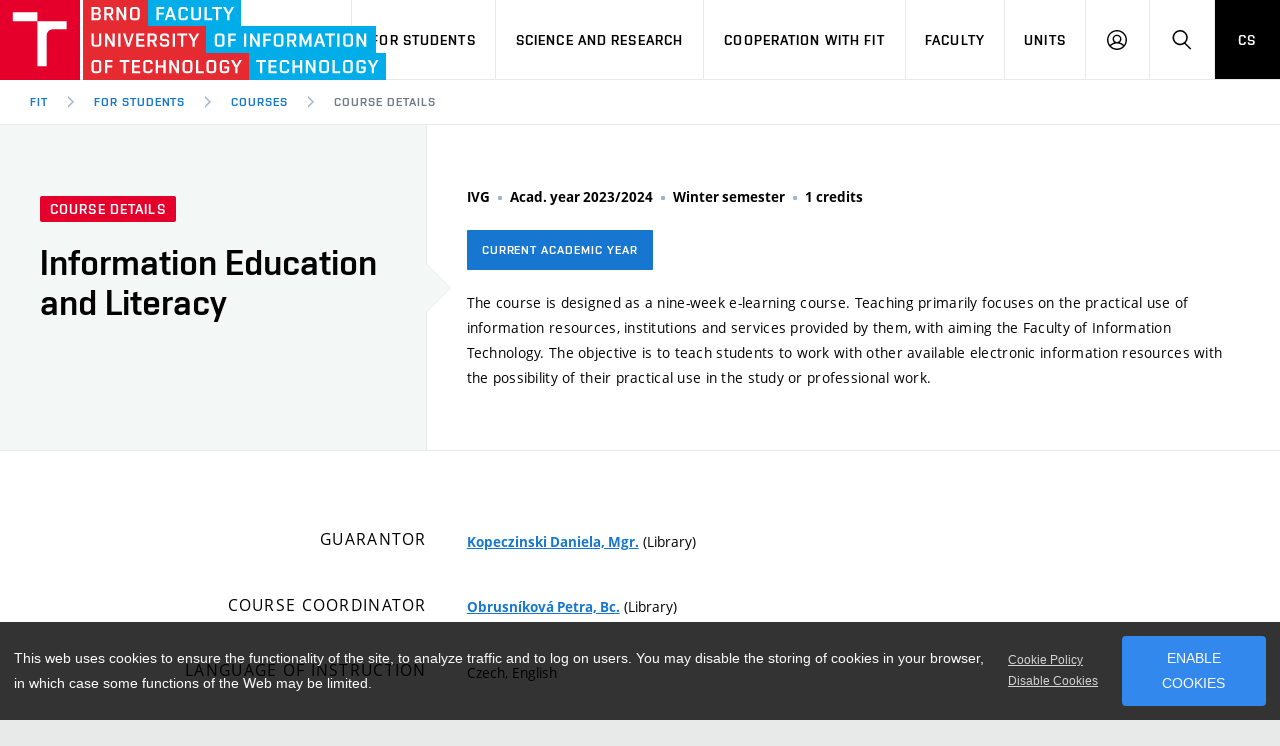

--- FILE ---
content_type: text/html; charset=UTF-8
request_url: https://www.fit.vut.cz/study/course/268285/
body_size: 9758
content:
<!DOCTYPE html>
<html lang="en" class="no-js">
    <head>
        <meta charset="utf-8">
        <script async src="https://www.googletagmanager.com/gtag/js?id=UA-140908417-1"></script>
        <script>
            var _consent = document.cookie.replace(/(?:(?:^|.*;\s*)cookieconsent_status\s*\=\s*([^;]*).*$)|^.*$/, "$1");
            window.dataLayer = window.dataLayer || [];
            function gtag() { dataLayer.push(arguments); }
            var _ga_expire = 365*24*3600;
            if (_consent == 'deny') window['ga-disable-UA-140908417-1'] = true;
            if (_consent != 'allow') _ga_expire = 0;
            gtag('js', new Date());
            gtag('config', 'UA-140908417-1', {
                'page_location': "https://www.fit.vut.cz/study/course/268285/.en",
                'page_path': "/study/course/268285/.en",
                'anonymize_ip': true,
                'custom_map': { 'dimension1': 'lang', 'dimension2': 'referrer', 'dimension3': 'DNT' },
                'site_speed_sample_rate': 100,
                'sample_rate': 100,
                'cookie_prefix': 'gafit',
                'cookie_domain': 'www.fit.vut.cz',
                'cookie_expires': _ga_expire,
                'content_group1': "en",
                'lang': "en",
                'referrer': "",
                'DNT': (navigator.doNotTrack == '1' || window.doNotTrack == '1'),
            });
        </script>
<!-- Facebook Pixel Code -->
<script>
  !function(f,b,e,v,n,t,s)
  { if(f.fbq)return;n=f.fbq=function(){ n.callMethod?
  n.callMethod.apply(n,arguments):n.queue.push(arguments) };
  if(!f._fbq)f._fbq=n;n.push=n;n.loaded=!0;n.version='2.0';
  n.queue=[];t=b.createElement(e);t.async=!0;
  t.src=v;s=b.getElementsByTagName(e)[0];
  if (_consent == 'allow') s.parentNode.insertBefore(t,s) }(window, document,'script',
  'https://connect.facebook.net/en_US/fbevents.js');
  fbq('init', '792092991515050');
  fbq('track', 'PageView');
</script>
<!-- End Facebook Pixel Code -->
        <meta http-equiv="X-UA-Compatible" content="IE=edge">
        <meta name="viewport" content="width=device-width, initial-scale=1.0, minimum-scale=1.0, maximum-scale=1.0, user-scalable=0">
        <meta name="twitter:card" content="summary">
        <meta name="twitter:title" content="Information Education and Literacy - IVG">
        <meta property="og:title" content="Information Education and Literacy - IVG">
        <meta property="og:locale" content="en_US">
        <meta property="og:site_name" content="Faculty of Information Technology, Brno University of Technology">
        <meta property="og:url" content="https://www.fit.vut.cz/study/course/268285/">
        <meta property="og:type" content="website">
        <meta name="twitter:image" content="https://www.fit.vut.cz/img/logos/FIT_zkracene_barevne_RGB_CZ.png">
        <meta property="og:image" content="https://www.fit.vut.cz/img/logos/FIT_zkracene_barevne_RGB_CZ.png">

        <title>Information Education and Literacy - IVG</title>
        <link rel="stylesheet" href="https://www.fit.vut.cz/css/style-fit.v4.css">
        <link rel="stylesheet" href="https://www.fit.vut.cz/css/print-fit.v4.css" media="print">
        <link rel="stylesheet" href="https://www.fit.vut.cz/css/custom.css">
        <link type="application/rss+xml" rel="alternate" title="FIT News RSS" href="https://www.fit.vut.cz/fit/news-rss/">
        <link rel="icon" href="https://www.fit.vut.cz/img/favicon/favicon.ico">
        <link rel="apple-touch-icon" sizes="180x180" href="https://www.fit.vut.cz/img/favicon/apple-touch-icon.png">
        <link rel="icon" type="image/png" sizes="32x32" href="https://www.fit.vut.cz/img/favicon/favicon-32x32.png">
        <link rel="icon" type="image/png" sizes="96x96" href="https://www.fit.vut.cz/img/favicon/favicon-96x96.png">
        <link rel="icon" type="image/png" sizes="144x144" href="https://www.fit.vut.cz/img/favicon/favicon-144x144.png">
        <link rel="icon" type="image/png" sizes="192x192" href="https://www.fit.vut.cz/img/favicon/android-chrome-192x192.png">
        <link rel="mask-icon" href="https://www.fit.vut.cz/img/favicon/safari-pinned-tab.svg" color="#00a9e0">
        <link rel="manifest" href="https://www.fit.vut.cz/site.webmanifest">
        <link rel="canonical" href="https://www.fit.vut.cz/study/course/268285/.en">
        <meta name="msapplication-config" content="https://www.fit.vut.cz/browserconfig.xml">
        <meta name="theme-color" content="#00a9e0">
        <script src="https://www.fit.vut.cz/js/cookies-fit.v4.js"></script>
        <script>
            (function () {
                var className = document.documentElement.className;
                className = className.replace('no-js', 'js');

                if (window.Cookies.get('fontsLoaded') === 'true') {
                    className += ' fonts-loaded';
                }

                document.documentElement.className = className;
            }());
        </script>
        <script src="https://www.fit.vut.cz/js/modernizr.min.js"></script>
        <script src="https://www.fit.vut.cz/js/jquery-3.7.1.min.js"></script>

<style>
.fixmd {
padding-top: 0.4em;
}
</style>
    </head>
    <body>
        <div class="mother">
            <nav class="m-accessibility" id="m-accessibility">
                <p class="vhide">Accessibility navigation</p>
                <a class="color-secondary" tabindex="0" title="Go to content (Shortcut: Alt + 2)" accesskey="2" href="#main">
                    Go to content
                </a>
                <span class="hide">|</span>
                <a class="color-secondary" tabindex="0" href="#m-main">Go to the main menu</a>
                <span class="hide">|</span>
                <a class="color-secondary" tabindex="0" href="#f-search-trigger">Go to search</a>
            </nav>
            <header class="header header--lg header--fit-en">
                <div class="header__logo">
                    <a href="https://www.fit.vut.cz/">
                        <span class="icon-svg icon-svg--symbol print-hide">
                            <svg class="icon-svg__svg icon-symbol-red" xmlns:xlink="http://www.w3.org/1999/xlink">
                                <use xlink:href="https://www.fit.vut.cz/img/bg/icons-svg.svg#icon-symbol" x="0" y="0" width="100%" height="100%"></use>
                            </svg>
                            <svg class="icon-svg__svg icon-symbol-blue" xmlns:xlink="http://www.w3.org/1999/xlink">
                                <use xlink:href="https://www.fit.vut.cz/img/bg/icons-fit.svg#icon-symbol-fit" x="0" y="0" width="100%" height="100%"></use>
                            </svg>
                        </span>
                        <span class="icon-svg icon-svg--sign-fit-en header__logo-sign print-hide ">
                            <svg class="icon-svg__svg" xmlns:xlink="http://www.w3.org/1999/xlink">
                                <use xlink:href="https://www.fit.vut.cz/img/bg/icons-svg.svg#icon-sign-fit-en" x="0" y="0" width="100%" height="100%"></use>
                            </svg>
                        </span>
                        <span class="header__logo-main " data-timeout="3000">
                            <span class="icon-svg icon-svg--logo-fit-en--lg print-hide">
                                <svg class="icon-svg__svg" xmlns:xlink="http://www.w3.org/1999/xlink">
                                    <use xlink:href="https://www.fit.vut.cz/img/bg/icons-svg.svg#icon-logo-fit-en--lg" x="0" y="0" width="100%" height="100%"></use>
                                </svg>
                            </span>
                            <span class="icon-svg icon-svg--logo-fit print-show">
                                <svg class="icon-svg__svg" xmlns:xlink="http://www.w3.org/1999/xlink">
                                    <use xlink:href="https://www.fit.vut.cz/img/bg/icons-svg.svg#icon-logo-fit-en" x="0" y="0" width="100%" height="100%"></use>
                                </svg>
                            </span>
                        </span>
                        <span class="vhide">
                            Faculty of Information Technology, BUT
                        </span>
                    </a>
                </div>

                <nav id="m-main" class="m-main m-main--header m-main--header-lg header__menu" aria-label="Main menu">
                    <a href="#" class="m-main__toggle">
                        <span class="icon-svg icon-svg--menu m-main__toggle-icon m-main__toggle-icon--open">
                            <svg class="icon-svg__svg" xmlns:xlink="http://www.w3.org/1999/xlink">
                                <use xlink:href="https://www.fit.vut.cz/img/bg/icons-svg.svg#icon-menu" x="0" y="0" width="100%" height="100%"></use>
                            </svg>
                        </span>
                        <span class="icon-svg icon-svg--close--sm m-main__toggle-icon m-main__toggle-icon--close">
                            <svg class="icon-svg__svg" xmlns:xlink="http://www.w3.org/1999/xlink">
                                <use xlink:href="https://www.fit.vut.cz/img/bg/icons-svg.svg#icon-close--sm" x="0" y="0" width="100%" height="100%"></use>
                            </svg>
                        </span>
                        <span class="m-main__toggle-label">Menu</span>
                    </a>

                    <ul class="m-main__list m-main__list--main">

                        <li class="m-main__item" data-toggle>
                            <a href="#" class="m-main__link" onclick="return false;">For Applicants</a>
                            <a href="#" class="m-main__toggle-sub js-toggle">
                                <span class="icon-svg icon-svg--angle-d m-main__toggle-sub-icon">
                                    <svg class="icon-svg__svg" xmlns:xlink="http://www.w3.org/1999/xlink">
                                        <use xlink:href="https://www.fit.vut.cz/img/bg/icons-svg.svg#icon-angle-d" x="0" y="0" width="100%" height="100%"></use>
                                    </svg>
                                </span>
                                <span class="vhide">Submenu</span>
                            </a>
                            <div class="m-main__submenu" data-toggleable>
                                <div class="m-sub">
                                    <div class="m-sub__col">
                                        <ul class="m-sub__list">
                                                <li class="m-sub__item">
                                                    <a href="https://www.fit.vut.cz/applicants/" class="m-sub__link">Study at FIT in English</a>
                                                </li>
                                                <li class="m-sub__item">
                                                    <a href="https://www.fit.vut.cz/applicants/degree-programme/" class="m-sub__link">Study at FIT in Czech</a>
                                                </li>
                                                <li class="m-sub__item">
                                                    <a href="https://www.fit.vut.cz/applicants/short-term/" class="m-sub__link">Short-term Study</a>
                                                </li>
                                                <li class="m-sub__item">
                                                    <a href="https://www.fit.vut.cz/applicants/degree-programme-en/" class="m-sub__link">Full Degree Programmes</a>
                                                </li>
                                                <li class="m-sub__item">
                                                    <a href="https://www.fit.vut.cz/applicants/summer-schools/" class="m-sub__link">Summer Schools</a>
                                                </li>
                                                <li class="m-sub__item">
                                                    <a href="https://www.fit.vut.cz/applicants/special/" class="m-sub__link">Students with Special Needs in Studies</a>
                                                </li>
                                                <li class="m-sub__item">
                                                    <a href="https://www.fit.vut.cz/applicants/contact/" class="m-sub__link">Contact</a>
                                                </li>
                                        </ul>
                                        <p>
                                            <a href="https://www.vutbr.cz/eprihlaska/en/zadani/vybrat-obor/fakulta/20042" onclick="gtag('event','click',{'event_category': 'links', 'event_label': 'E-application', 'value': 1})" target="_blank" class="btn btn--sm">
                                                <span class="btn__text">E-application</span>
                                            </a>
                                        </p>
                                    </div>
                                </div>
                            </div>
                        </li>
                        <li class="m-main__item" data-toggle>
                            <a href="#" class="m-main__link" onclick="return false;">For Students</a>
                            <a href="#" class="m-main__toggle-sub js-toggle">
                                <span class="icon-svg icon-svg--angle-d m-main__toggle-sub-icon">
                                    <svg class="icon-svg__svg" xmlns:xlink="http://www.w3.org/1999/xlink">
                                        <use xlink:href="https://www.fit.vut.cz/img/bg/icons-svg.svg#icon-angle-d" x="0" y="0" width="100%" height="100%"></use>
                                    </svg>
                                </span>
                                <span class="vhide">Submenu</span>
                            </a>
                            <div class="m-main__submenu m-main__submenu--md" data-toggleable>
                                <div class="m-sub">
                                    <div class="m-sub__col">
                                        <ul class="m-sub__list">
                                                <li class="m-sub__item">
                                                    <a href="https://www.fit.vut.cz/study/" class="m-sub__link">Study Information</a>
                                                </li>
                                                <li class="m-sub__item">
                                                    <a href="https://www.fit.vut.cz/study/study-news/" class="m-sub__link">Study News</a>
                                                </li>
                                                <li class="m-sub__item">
                                                    <a href="https://www.fit.vut.cz/study/for-freshmen/" class="m-sub__link">For Freshmen</a>
                                                </li>
                                                <li class="m-sub__item">
                                                    <a href="https://www.fit.vut.cz/study/calendar/" class="m-sub__link">Academic Year</a>
                                                </li>
                                                <li class="m-sub__item">
                                                    <a href="https://www.fit.vut.cz/study/courses/" class="m-sub__link" aria-current="true">Courses</a>
                                                </li>
                                                <li class="m-sub__item">
                                                    <a href="https://www.fit.vut.cz/study/programs/" class="m-sub__link">Degree Programmes</a>
                                                </li>
                                                <li class="m-sub__item">
                                                    <a href="https://www.fit.vut.cz/study/theses/" class="m-sub__link">State Final Examination and Theses</a>
                                                </li>
                                                <li class="m-sub__item">
                                                    <a href="https://www.fit.vut.cz/study/study-abroad/" class="m-sub__link">Study and Internships Abroad</a>
                                                </li>
                                                <li class="m-sub__item">
                                                    <a href="https://www.fit.vut.cz/study/creative-activity/" class="m-sub__link">Creative Activity of Students</a>
                                                </li>
                                                <li class="m-sub__item">
                                                    <a href="https://www.fit.vut.cz/study/internships/" class="m-sub__link">Offers of Professional Internships</a>
                                                </li>
                                                <li class="m-sub__item">
                                                    <a href="https://www.fit.vut.cz/study/student-union/" class="m-sub__link">FIT Student Union</a>
                                                </li>
                                                <li class="m-sub__item">
                                                    <a href="https://www.fit.vut.cz/study/study-rooms/" class="m-sub__link">Study rooms at FIT</a>
                                                </li>
                                                <li class="m-sub__item">
                                                    <a href="https://www.fit.vut.cz/study/clubs-at-fit/" class="m-sub__link">Clubs at FIT</a>
                                                </li>
                                        </ul>
                                    </div>
<div class="m-sub__col m-sub__col--highlighted">
    <div class="m-highlights">
    	<h2 class="m-highlights__title">Study Department</h2>
        <div>
          <p><b>Office Hours</b></p>
<p>Mon 8:00-11:00<br>
Wed 8:00-11:00 and 13:00-14:30<br>
Thu 8:00-11:00<br>
<br>
<b>Note:</b>&nbsp;during holidays from July to August office hours are only on Wednesdays 8:00-11:00.&nbsp;</p>
<p>E-mail: <a href="mailto:study@fit.vut.cz">study@fit.vut.cz</a></p>
<p>Any e-mail communication should be addressed to <b>study@fit.vut.cz</b>.</p>

        </div>
    	<p><a href="https://www.fit.vut.cz/units/dean/#study" class="btn btn--secondary btn--xs btn--outline">
	        <span class="btn__text">More about study department</span>
	    </a></p>
    </div>
</div>
                                </div>
                            </div>
                        </li>
                        <li class="m-main__item" data-toggle>
                            <a href="#" class="m-main__link" onclick="return false;">Science and Research</a>
                            <a href="#" class="m-main__toggle-sub js-toggle">
                                <span class="icon-svg icon-svg--angle-d m-main__toggle-sub-icon">
                                    <svg class="icon-svg__svg" xmlns:xlink="http://www.w3.org/1999/xlink">
                                        <use xlink:href="https://www.fit.vut.cz/img/bg/icons-svg.svg#icon-angle-d" x="0" y="0" width="100%" height="100%"></use>
                                    </svg>
                                </span>
                                <span class="vhide">Submenu</span>
                            </a>
                            <div class="m-main__submenu" data-toggleable>
                                <div class="m-sub">
                                    <div class="m-sub__col">
                                        <ul class="m-sub__list">
                                                <li class="m-sub__item">
                                                    <a href="https://www.fit.vut.cz/research/overview/" class="m-sub__link">Science and Research at FIT</a>
                                                </li>
                                                <li class="m-sub__item">
                                                    <a href="https://www.fit.vut.cz/research/groups/" class="m-sub__link">Research Groups</a>
                                                </li>
                                                <li class="m-sub__item">
                                                    <a href="https://www.fit.vut.cz/research/esf-projects/" class="m-sub__link">European Structural Funds Projects</a>
                                                </li>
                                                <li class="m-sub__item">
                                                    <a href="https://www.fit.vut.cz/research/projects/" class="m-sub__link">Projects</a>
                                                </li>
                                                <li class="m-sub__item">
                                                    <a href="https://www.fit.vut.cz/research/publication-results/" class="m-sub__link">Publication Results</a>
                                                </li>
                                                <li class="m-sub__item">
                                                    <a href="https://www.fit.vut.cz/research/applied-results/" class="m-sub__link">Applied Results</a>
                                                </li>
                                                <li class="m-sub__item">
                                                    <a href="https://www.fit.vut.cz/research/practice-results/" class="m-sub__link">Results with Impact on Practice</a>
                                                </li>
                                                <li class="m-sub__item">
                                                    <a href="https://www.fit.vut.cz/research/other-results/" class="m-sub__link">Other Results</a>
                                                </li>
                                                <li class="m-sub__item">
                                                    <a href="https://www.fit.vut.cz/research/conferences/" class="m-sub__link">Conferences</a>
                                                </li>
                                                <li class="m-sub__item">
                                                    <a href="https://www.fit.vut.cz/research/awards/" class="m-sub__link">Awards and Recognitions</a>
                                                </li>
                                        </ul>
                                    </div>
                                </div>
                            </div>
                        </li>
                        <li class="m-main__item" data-toggle>
                            <a href="#" class="m-main__link" onclick="return false;">Cooperation with FIT</a>
                            <a href="#" class="m-main__toggle-sub js-toggle">
                                <span class="icon-svg icon-svg--angle-d m-main__toggle-sub-icon">
                                    <svg class="icon-svg__svg" xmlns:xlink="http://www.w3.org/1999/xlink">
                                        <use xlink:href="https://www.fit.vut.cz/img/bg/icons-svg.svg#icon-angle-d" x="0" y="0" width="100%" height="100%"></use>
                                    </svg>
                                </span>
                                <span class="vhide">Submenu</span>
                            </a>
                            <div class="m-main__submenu" data-toggleable>
                                <div class="m-sub">
                                    <div class="m-sub__col">
                                        <ul class="m-sub__list">
                                                <li class="m-sub__item">
                                                    <a href="https://www.fit.vut.cz/cooperation/cooperation-with-companies/" class="m-sub__link">Industry Cooperation</a>
                                                </li>
                                                <li class="m-sub__item">
                                                    <a href="https://www.fit.vut.cz/cooperation/partners/" class="m-sub__link">Partners</a>
                                                </li>
                                                <li class="m-sub__item">
                                                    <a href="https://www.fit.vut.cz/cooperation/research-partnership/" class="m-sub__link">Research Partnership</a>
                                                </li>
                                                <li class="m-sub__item">
                                                    <a href="https://www.fit.vut.cz/cooperation/foreign-cooperation/" class="m-sub__link">Foreign Cooperation</a>
                                                </li>
                                                <li class="m-sub__item">
                                                    <a href="https://www.fit.vut.cz/cooperation/collaboration-with-schools/" class="m-sub__link">Collaboration with Schools</a>
                                                </li>
                                                <li class="m-sub__item">
                                                    <a href="https://www.fit.vut.cz/cooperation/faculty-services/" class="m-sub__link">Faculty Services</a>
                                                </li>
                                                <li class="m-sub__item">
                                                    <a href="https://www.fit.vut.cz/cooperation/for-graduates/" class="m-sub__link">Job Offers in IT</a>
                                                </li>
                                        </ul>
                                    </div>
                                </div>
                            </div>
                        </li>
                        <li class="m-main__item" data-toggle>
                            <a href="#" class="m-main__link" onclick="return false;">Faculty</a>
                            <a href="#" class="m-main__toggle-sub js-toggle">
                                <span class="icon-svg icon-svg--angle-d m-main__toggle-sub-icon">
                                    <svg class="icon-svg__svg" xmlns:xlink="http://www.w3.org/1999/xlink">
                                        <use xlink:href="https://www.fit.vut.cz/img/bg/icons-svg.svg#icon-angle-d" x="0" y="0" width="100%" height="100%"></use>
                                    </svg>
                                </span>
                                <span class="vhide">Submenu</span>
                            </a>
                            <div class="m-main__submenu" data-toggleable>
                                <div class="m-sub">
                                    <div class="m-sub__col">
                                        <ul class="m-sub__list">
                                                <li class="m-sub__item">
                                                    <a href="https://www.fit.vut.cz/fit/news/" class="m-sub__link">News</a>
                                                </li>
                                                <li class="m-sub__item">
                                                    <a href="https://www.fit.vut.cz/fit/events/" class="m-sub__link">Event Calendar</a>
                                                </li>
                                                <li class="m-sub__item">
                                                    <a href="https://www.fit.vut.cz/fit/map/" class="m-sub__link">Campus Map</a>
                                                </li>
                                                <li class="m-sub__item">
                                                    <a href="https://www.fit.vut.cz/fit/campus/" class="m-sub__link">Faculty Campus</a>
                                                </li>
                                                <li class="m-sub__item">
                                                    <a href="https://www.fit.vut.cz/fit/structure/" class="m-sub__link">Organizational Structure</a>
                                                </li>
                                                <li class="m-sub__item">
                                                    <a href="https://www.fit.vut.cz/fit/info/" class="m-sub__link">Information Board</a>
                                                </li>
                                                <li class="m-sub__item">
                                                    <a href="https://www.fit.vut.cz/fit/history/" class="m-sub__link">History and Now</a>
                                                </li>
                                                <li class="m-sub__item">
                                                    <a href="https://www.fit.vut.cz/fit/history86/" class="m-sub__link">Brief history of the department</a>
                                                </li>
                                                <li class="m-sub__item">
                                                    <a href="https://www.fit.vut.cz/fit/press/" class="m-sub__link">For Media</a>
                                                </li>
                                                <li class="m-sub__item">
                                                    <a href="https://www.fit.vut.cz/fit/people/" class="m-sub__link">Staff</a>
                                                </li>
                                                <li class="m-sub__item">
                                                    <a href="https://www.fit.vut.cz/fit/contacts/" class="m-sub__link">Contacts</a>
                                                </li>
                                                <li class="m-sub__item">
                                                    <a href="https://www.fit.vut.cz/fit/gdpr/" class="m-sub__link">Protection of Personal Data</a>
                                                </li>
                                                <li class="m-sub__item">
                                                    <a href="https://www.fit.vut.cz/fit/gdpr-mail/" class="m-sub__link">Information about the processing of personal data</a>
                                                </li>
                                        </ul>
                                    </div>
                                </div>
                            </div>
                        </li>
                        <li class="m-main__item" data-toggle>
                            <a href="#" class="m-main__link" onclick="return false;">Units</a>
                            <a href="#" class="m-main__toggle-sub js-toggle">
                                <span class="icon-svg icon-svg--angle-d m-main__toggle-sub-icon">
                                    <svg class="icon-svg__svg" xmlns:xlink="http://www.w3.org/1999/xlink">
                                        <use xlink:href="https://www.fit.vut.cz/img/bg/icons-svg.svg#icon-angle-d" x="0" y="0" width="100%" height="100%"></use>
                                    </svg>
                                </span>
                                <span class="vhide">Submenu</span>
                            </a>
                            <div class="m-main__submenu" data-toggleable>
                                <div class="m-sub">
                                    <div class="m-sub__col">
                                        <ul class="m-sub__list">
                                                <li class="m-sub__item">
                                                    <a href="https://www.fit.vut.cz/units/dean/" class="m-sub__link">Deans Office</a>
                                                </li>
                                                <li class="m-sub__item">
                                                    <a href="https://www.fit.vut.cz/units/uifs/" class="m-sub__link">Department of Information Systems</a>
                                                </li>
                                                <li class="m-sub__item">
                                                    <a href="https://www.fit.vut.cz/units/uits/" class="m-sub__link">Department of Intelligent Systems</a>
                                                </li>
                                                <li class="m-sub__item">
                                                    <a href="https://www.fit.vut.cz/units/upgm/" class="m-sub__link">Department of Computer Graphics and Multimedia</a>
                                                </li>
                                                <li class="m-sub__item">
                                                    <a href="https://www.fit.vut.cz/units/upsy/" class="m-sub__link">Department of Computer Systems</a>
                                                </li>
                                                <li class="m-sub__item">
                                                    <a href="https://www.fit.vut.cz/units/cvt/" class="m-sub__link">Computer Centre</a>
                                                </li>
                                                <li class="m-sub__item">
                                                    <a href="https://www.fit.vut.cz/units/vcit/" class="m-sub__link">Research Centre of Information Technology</a>
                                                </li>
                                                <li class="m-sub__item">
                                                    <a href="https://www.fit.vut.cz/units/library/" class="m-sub__link">Library and Records Service</a>
                                                </li>
                                                <li class="m-sub__item">
                                                    <a href="https://www.fit.vut.cz/units/museum/" class="m-sub__link">Museum of Computer Technology</a>
                                                </li>
                                        </ul>
                                    </div>
                                </div>
                            </div>
                        </li>

                        <li class="m-main__item hide--d">
                                <a href="https://www.fit.vut.cz/study/course/268285/.cs" class="m-main__link m-main__link--lang">CS</a>
                        </li>
                    </ul>

                    <ul class="m-main__list m-main__list--side">
                        <li class="m-main__item">
                            <a href="#" class="m-main__link m-main__link--icon js-user-menu">
                                <span class="icon-svg icon-svg--user m-main__icon">
                                    <svg class="icon-svg__svg" xmlns:xlink="http://www.w3.org/1999/xlink">
                                        <use xlink:href="https://www.fit.vut.cz/img/bg/icons-svg.svg#icon-user" x="0" y="0" width="100%" height="100%"></use>
                                    </svg>
                                </span>
                                <span class="vhide">Log in</span>
                            </a>
                            <div class="m-main__submenu m-main__submenu--m">
                                <div class="m-sub">
                                    <div class="m-sub__col">
                                        <h2 class="h4">Log in</h2>
                                        
                                        <ul class="m-sub__list">
                                            <li class="m-sub__item">
                                                <a href="https://www.fit.vut.cz/login/" class="m-sub__link">WEB FIT</a>
                                            </li>
                                            <li class="m-sub__item">
                                                <a href="https://vut.cz/intra/" onclick="gtag('event','click',{'event_category': 'links', 'event_label': 'IS VUT', 'value': 1})" class="m-sub__link">IS VUT</a>
                                            </li>
                                            <li class="m-sub__item">
                                                <a href="https://wis.fit.vutbr.cz/FIT/.en" onclick="gtag('event','click',{'event_category': 'links', 'event_label': 'Wis', 'value': 1})" class="m-sub__link">IS FIT</a>
                                            </li>
                                            <li class="m-sub__item">
                                                <a href="https://roundcube.fit.vutbr.cz/" onclick="gtag('event','click',{'event_category': 'links', 'event_label': 'Roundcube', 'value': 1})" class="m-sub__link">Web Email</a>
                                            </li>
                                            <li class="m-sub__item">
                                                <a href="https://cas.fit.vutbr.cz/" onclick="gtag('event','click',{'event_category': 'links', 'event_label': 'Cas', 'value': 1})" class="m-sub__link">CAS FIT</a>
                                            </li>
                                            <li class="m-sub__item">
                                                <a href="https://nextcloud.fit.vutbr.cz/" onclick="gtag('event','click',{'event_category': 'links', 'event_label': 'Nextcloud', 'value': 1})" class="m-sub__link">Nextcloud FIT</a>
                                            </li>
                                        </ul>
                                        
                                    </div>
                                </div>
                            </div>
                        </li>
                        <li class="m-main__item">
                            <a href="#f-search" class="m-main__link m-main__link--icon js-toggle" id="f-search-trigger">
                                <span class="icon-svg icon-svg--search m-main__icon">
                                    <svg class="icon-svg__svg" xmlns:xlink="http://www.w3.org/1999/xlink">
                                        <use xlink:href="https://www.fit.vut.cz/img/bg/icons-svg.svg#icon-search" x="0" y="0" width="100%" height="100%"></use>
                                    </svg>
                                </span>
                                <span class="vhide">Search</span>
                            </a>
                        </li>
                        <li class="m-main__item hide--m hide--t">
                                <a href="https://www.fit.vut.cz/study/course/268285/.cs" class="m-main__link m-main__link--lang">CS</a>
                        </li>
                    </ul>
                </nav>

                <div class="header__search">
                    <form action="https://www.fit.vut.cz/search/" id="f-search" class="f-search f-search--lg" role="search">
                        <p class="inp inp--group inp--group--m mb0">
                            <label for="f-text" class="vhide">Search</label>
                            <span class="inp__fix inp__fix--btn-icon">
                                <input type="text" class="inp__text inp__text--lg inp__text--flat" id="f-text" name="q" placeholder="Search" data-focus>
                                <button class="btn btn--lg btn--icon-only btn--blank inp__btn-icon" type="submit">
                                    <span class="btn__text">
                                        <span class="vhide">Search</span>
                                        <span class="icon-svg icon-svg--search btn__icon">
                                            <svg class="icon-svg__svg" xmlns:xlink="http://www.w3.org/1999/xlink">
                                                <use xlink:href="https://www.fit.vut.cz/img/bg/icons-svg.svg#icon-search" x="0" y="0" width="100%" height="100%"></use>
                                            </svg>
                                        </span>
                                    </span>
                                </button>
                            </span>
                            <span class="inp__btn">
                                <a href="#f-search" class="btn btn--lg btn--secondary btn--icon-only js-toggle">
                                    <span class="btn__text">
                                        <span class="vhide">Close</span>
                                        <span class="icon-svg icon-svg--close btn__icon">
                                            <svg class="icon-svg__svg" xmlns:xlink="http://www.w3.org/1999/xlink">
                                                <use xlink:href="https://www.fit.vut.cz/img/bg/icons-svg.svg#icon-close" x="0" y="0" width="100%" height="100%"></use>
                                            </svg>
                                        </span>
                                    </span>
                                </a>
                            </span>
                        </p>
                    </form>
                </div>

<nav id="m-breadcrumb" class="m-breadcrumb header__breadcrumb" itemscope itemtype="http://schema.org/BreadcrumbList" aria-label="Breadcrumb navigation">
    <a href="#" class="m-breadcrumb__nav m-breadcrumb__nav--prev">
        <span class="icon-svg icon-svg--angle-l m-breadcrumb__nav-icon">
            <svg class="icon-svg__svg" xmlns:xlink="http://www.w3.org/1999/xlink">
                <use xlink:href="https://www.fit.vut.cz/img/bg/icons-svg.svg#icon-angle-l" x="0" y="0" width="100%" height="100%"></use>
            </svg>
        </span>
    </a>

    <div class="m-breadcrumb__wrap">
        <ol class="m-breadcrumb__list">
                <li class="m-breadcrumb__item">
                    <a href="https://www.fit.vut.cz/" class="m-breadcrumb__link">FIT</a>
                </li>
                <li class="m-breadcrumb__item" itemprop="itemListElement" itemscope itemtype="http://schema.org/ListItem">
                    <span class="icon-svg icon-svg--angle-r m-breadcrumb__separator">
                        <svg class="icon-svg__svg" xmlns:xlink="http://www.w3.org/1999/xlink">
                            <use xlink:href="https://www.fit.vut.cz/img/bg/icons-svg.svg#icon-angle-r" x="0" y="0" width="100%" height="100%"></use>
                        </svg>
                    </span>
                    <a href="https://www.fit.vut.cz/study/" class="m-breadcrumb__link" itemprop="item"><span itemprop="name">For Students</span><meta itemprop="position" content="1"></a>
                </li>
                <li class="m-breadcrumb__item" itemprop="itemListElement" itemscope itemtype="http://schema.org/ListItem">
                    <span class="icon-svg icon-svg--angle-r m-breadcrumb__separator">
                        <svg class="icon-svg__svg" xmlns:xlink="http://www.w3.org/1999/xlink">
                            <use xlink:href="https://www.fit.vut.cz/img/bg/icons-svg.svg#icon-angle-r" x="0" y="0" width="100%" height="100%"></use>
                        </svg>
                    </span>
                    <a href="https://www.fit.vut.cz/study/courses/?year=2023" class="m-breadcrumb__link" itemprop="item"><span itemprop="name">Courses</span><meta itemprop="position" content="2"></a>
                </li>

                <li class="m-breadcrumb__item" itemprop="itemListElement" itemscope itemtype="http://schema.org/ListItem">
                    <span class="icon-svg icon-svg--angle-r m-breadcrumb__separator">
                        <svg class="icon-svg__svg" xmlns:xlink="http://www.w3.org/1999/xlink">
                            <use xlink:href="https://www.fit.vut.cz/img/bg/icons-svg.svg#icon-angle-r" x="0" y="0" width="100%" height="100%"></use>
                        </svg>
                    </span>

                    <a href="https://www.fit.vut.cz/study/course/268285/" class="m-breadcrumb__link" aria-current="page" itemprop="item"><span itemprop="name">Course details</span><meta itemprop="position" content="3"></a>
                </li>
        </ol>
    </div>

    <a href="#" class="m-breadcrumb__nav m-breadcrumb__nav--next">
        <span class="icon-svg icon-svg--angle-r m-breadcrumb__nav-icon">
            <svg class="icon-svg__svg" xmlns:xlink="http://www.w3.org/1999/xlink">
                <use xlink:href="https://www.fit.vut.cz/img/bg/icons-svg.svg#icon-angle-r" x="0" y="0" width="100%" height="100%"></use>
            </svg>
        </span>
    </a>
</nav>

            </header>
            <main id="main" class="main">
        <div class="b-detail" itemscope itemtype="https://schema.org/Course">
            <div class="grid grid--0">
                <div class="grid__cell size--t-4-12 holder holder--lg b-detail__head b-detail__head--arrow bg">
                    <p class="mb20">
                        <span class="tag tag--sm ">Course details</span>
                    </p>
                    <h1 class="b-detail__title" itemprop="name">Information Education and Literacy</h1>
                    <meta itemprop="url" content="https://www.fit.vut.cz/study/course/IVG/">
                </div>

                <div class="grid__cell size--t-8-12 holder holder--lg b-detail__summary pt20--m">
                    <p class="b-detail__annot mb20">
                        <span class="b-detail__annot-item font-bold" itemprop="courseCode">IVG</span>
                        <span class="b-detail__annot-item font-bold">Acad. year 2023/2024</span>
                        <span class="b-detail__annot-item font-bold">Winter semester</span>
                        <span class="b-detail__annot-item font-bold">1 credits</span>
                    </p>
                    <p class="b-detail__annot mb20">
                        <span class="b-detail__annot-item"><a class="btn btn--secondary btn--xs" href="https://www.fit.vut.cz/study/course/IVG/"><span class="btn__text">Current academic year</span></a></span>
                    </p>
                    <div class="b-detail__abstract" itemprop="description">
                        <p>The course is designed as a&nbsp;nine-week e-learning course. Teaching primarily focuses on the practical use of information resources, institutions and services provided by them, with aiming the Faculty of Information Technology. The objective is to teach students to work with other available electronic information resources with the possibility of their practical use in the study or professional work.</p>

                    </div>
                </div>
            </div>

            <div class="b-detail__body border-t">
                <div class="grid grid--0">              

                    <div class="grid__cell size--t-4-12 holder holder--lg holder--0-r">
                        <p class="b-detail__subtitle fz-md">
                            Guarantor
                        </p>
                    </div>
                    <div class="grid__cell size--t-8-12 holder holder--lg">
                        <div class="b-detail__content fixmd">
                            <a href="https://www.fit.vut.cz/person/215129/">Kopeczinski Daniela, Mgr.</a> (Library)
                        </div>
                    </div>

                    <div class="grid__cell size--t-4-12 holder holder--lg holder--0-r">
                        <p class="b-detail__subtitle fz-md">
                            Course coordinator
                        </p>
                    </div>
                    <div class="grid__cell size--t-8-12 holder holder--lg">
                        <div class="b-detail__content fixmd">
                                <a href="https://www.fit.vut.cz/person/104617/">Obrusníková Petra, Bc.</a> (Library)<br>
                        </div>
                    </div>

                    <div class="grid__cell size--t-4-12 holder holder--lg holder--0-r">
                        <p class="b-detail__subtitle fz-md">
                            Language of instruction
                        </p>
                    </div>
                    <div class="grid__cell size--t-8-12 holder holder--lg">
                        <div class="b-detail__content fixmd" itemprop="inLanguage">
                            Czech, English
                        </div>
                    </div>

                    <div class="grid__cell size--t-4-12 holder holder--lg holder--0-r">
                        <p class="b-detail__subtitle fz-md">
                            Completion
                        </p>
                    </div>
                    <div class="grid__cell size--t-8-12 holder holder--lg">
                        <div class="b-detail__content fixmd">
                            Credit 
                        </div>
                    </div>

                    <div class="grid__cell size--t-4-12 holder holder--lg holder--0-r">
                        <p class="b-detail__subtitle fz-md">
                            Time span
                        </p>
                    </div>
                    <div class="grid__cell size--t-8-12 holder holder--lg">
                        <div class="b-detail__content">
                            <ul>
                            <li>13 hrs projects</li>
                            </ul>
                        </div>
                    </div>



                    <div class="grid__cell size--t-4-12 holder holder--lg holder--0-r">
                        <p class="b-detail__subtitle fz-md">
                            Assessment points
                        </p>
                    </div>
                    <div class="grid__cell size--t-8-12 holder holder--lg">
                        <div class="b-detail__content">
                            <ul>
                                <li>40 pts written tests</li>
                                <li>60 pts projects</li>
                            </ul>
                        </div>
                    </div>

                    <div class="grid__cell size--t-4-12 holder holder--lg holder--0-r">
                        <p class="b-detail__subtitle fz-md">
                            Department
                        </p>
                    </div>
                    <div class="grid__cell size--t-8-12 holder holder--lg">
                        <div class="b-detail__content fixmd" itemprop="provider">
                            <a href="https://www.fit.vut.cz/units/library/">Dean's Office - Campus Library</a> (DFIT-Kn)
                        </div>
                    </div>
        

                    <div class="grid__cell size--t-4-12 holder holder--lg holder--0-r">
                        <p class="b-detail__subtitle fz-md">
                            Instructor
                        </p>
                    </div>
                    <div class="grid__cell size--t-8-12 holder holder--lg">
                        <div class="b-detail__content fixmd">
                                <a href="https://www.fit.vut.cz/person/215129/">Kopeczinski Daniela, Mgr.</a> (Library)<br>
                        </div>
                    </div>

                    





                    <div class="grid__cell size--t-4-12 holder holder--lg holder--0-r">
                        <p class="b-detail__subtitle font-secondary">
                            Learning objectives
                        </p>
                    </div>
                    <div class="grid__cell size--t-8-12 holder holder--lg">
                        <div class="b-detail__content">
                            <p>To be information literate means to realize when and why you need information, to be able to find relevant information, to learn to recognize quality information, and to be able to enjoy and process it. The aim of the subject is to learn to recognize and understand the information needs, to be able to navigate through the available sources of information, to learn to seek properly from these sources, to recognize the quality of the results found, to be able to process correctly the results, to learn how to use and share information responsibly and ethically correctly.<br></p>
<p>After completing the course, the students will be able to:</p>
<ul>
<li>Know and use their professional information sources in classical and electronic form,</li>
<li>effectively use a&nbsp;variety of search tools,</li>
<li>know the basics of theoretical texts,</li>
<li>navigate in the environment of libraries and BUT libraries,</li>
<li>understand the ethical and legal issues from the world of information and information technology.</li>
</ul>

                        </div>
                    </div>

                    <div class="grid__cell size--t-4-12 holder holder--lg holder--0-r">
                        <p class="b-detail__subtitle font-secondary">
                            Why is the course taught
                        </p>
                    </div>
                    <div class="grid__cell size--t-8-12 holder holder--lg">
                        <div class="b-detail__content">
                            <p>The information obtained in the course will make it easier for students to study at FIT.</p>

                        </div>
                    </div>





                    <div class="grid__cell size--t-4-12 holder holder--lg holder--0-r">
                        <p class="b-detail__subtitle font-secondary">
                            Prerequisite knowledge and skills
                        </p>
                    </div>
                    <div class="grid__cell size--t-8-12 holder holder--lg">
                        <div class="b-detail__content">
                            <p>We expect that students have the high school level knowledge of using computers.</p>

                        </div>
                    </div>














                    <div class="grid__cell size--t-4-12 holder holder--lg holder--0-r">
                        <p class="b-detail__subtitle font-secondary">
                            Syllabus - others, projects and individual work of students
                        </p>
                    </div>
                    <div class="grid__cell size--t-8-12 holder holder--lg">
                        <div class="b-detail__content">
                            <ol>
<li>Information institutions</li>
<li>References</li>
<li>Text creation</li>
</ol>
<p>Students have to do all assignments.</p>

                        </div>
                    </div>



                    <div class="grid__cell size--t-4-12 holder holder--lg holder--0-r">
                        <p class="b-detail__subtitle font-secondary">
                            Progress assessment
                        </p>
                    </div>
                    <div class="grid__cell size--t-8-12 holder holder--lg">
                        <div class="b-detail__content">
                            <p>Scoring written assignments and tests. Exam prerequisites: To get the credit, the student must meet both of the following requirements: - To do all tasks and tests, - to get at least 85 points the sum of all written assignments and tests (at least 85 points out of 100).<br>
E-Learning course, no controlled participation in lectures. Knowledge of learners is verified with tests and written assignments.</p>

                        </div>
                    </div>



                    <div class="grid__cell size--t-4-12 holder holder--lg holder--0-r">
                        <p class="b-detail__subtitle font-secondary">
                            Exam prerequisites
                        </p>
                    </div>
                    <div class="grid__cell size--t-8-12 holder holder--lg">
                        <div class="b-detail__content">
                            <p>To get the credit, the student must meet both of the following requirements:</p>
<ul>
<li>To do all tasks and tests</li>
<li>to get at least 85 points the sum of all written assignments and tests (at least 85 points out of 100).</li>
</ul>

                        </div>
                    </div>



                    <div class="grid__cell size--s-12-12 size--tl-4-12 holder holder--lg holder--0-r">
                        <p class="b-detail__subtitle text-left--m text-left--t mb0--t mb0--m font-secondary">
                            Course inclusion in study plans
                        </p>
                    </div>
                    <div class="grid__cell size--s-12-12 size--tl-8-12 holder holder--lg">
                        <div class="b-detail__content">
                            <ul>
                                <li>Programme <a href="https://www.fit.vut.cz/study/program/8450/">BIT</a>,
                                        1st  year of study,
                                    Elective
                                    
                                <li>Programme <a href="https://www.fit.vut.cz/study/program/8449/">BIT (in English)</a>,
                                        1st  year of study,
                                    Elective
                                    
                                <li>Programme <a href="https://www.fit.vut.cz/study/program/8456/">IT-BC-3</a>,
                                            field
                                            <a href="https://www.fit.vut.cz/study/field/15803/">BIT</a>,
                                        1st  year of study,
                                    Elective
                                    
                            </ul>
                        </div>
                    </div>
                </div>
            </div>
        </div>
            </main>
            <footer class="footer">
                <div class="footer__group pt0--m pb0--m pt40--t pt55 pb40 holder holder--lg">
                    <div class="grid">
                        <div class="grid__cell size--t-4-12 size--2-12 mb40--t" data-toggle>
                            <h2 class="footer__title js-toggle">
                                For Applicants
                                <span class="icon-svg icon-svg--angle-d footer__title-icon">
                                    <svg class="icon-svg__svg" xmlns:xlink="http://www.w3.org/1999/xlink">
                                        <use xlink:href="https://www.fit.vut.cz/img/bg/icons-svg.svg#icon-angle-d" x="0" y="0" width="100%" height="100%"></use>
                                    </svg>
                                </span>
                            </h2>
                            <div class="footer__more" data-toggleable>
                                <ul class="footer__list">
                                        <li class="footer__item">
                                            <a href="https://www.fit.vut.cz/applicants/" class="footer__link">Study at FIT in English</a>
                                        </li>
                                        <li class="footer__item">
                                            <a href="https://www.fit.vut.cz/applicants/degree-programme/" class="footer__link">Study at FIT in Czech</a>
                                        </li>
                                        <li class="footer__item">
                                            <a href="https://www.fit.vut.cz/applicants/short-term/" class="footer__link">Short-term Study</a>
                                        </li>
                                        <li class="footer__item">
                                            <a href="https://www.fit.vut.cz/applicants/degree-programme-en/" class="footer__link">Full Degree Programmes</a>
                                        </li>
                                        <li class="footer__item">
                                            <a href="https://www.fit.vut.cz/applicants/summer-schools/" class="footer__link">Summer Schools</a>
                                        </li>
                                        <li class="footer__item">
                                            <a href="https://www.fit.vut.cz/applicants/special/" class="footer__link">Students with Special Needs in Studies</a>
                                        </li>
                                        <li class="footer__item">
                                            <a href="https://www.fit.vut.cz/applicants/contact/" class="footer__link">Contact</a>
                                        </li>
                                </ul>
                            </div>
                        </div>
                        <div class="grid__cell size--t-4-12 size--2-12 mb40--t" data-toggle>
                            <h2 class="footer__title js-toggle">
                                For Students
                                <span class="icon-svg icon-svg--angle-d footer__title-icon">
                                    <svg class="icon-svg__svg" xmlns:xlink="http://www.w3.org/1999/xlink">
                                        <use xlink:href="https://www.fit.vut.cz/img/bg/icons-svg.svg#icon-angle-d" x="0" y="0" width="100%" height="100%"></use>
                                    </svg>
                                </span>
                            </h2>
                            <div class="footer__more" data-toggleable>
                                <ul class="footer__list">
                                        <li class="footer__item">
                                            <a href="https://www.fit.vut.cz/study/" class="footer__link">Study Information</a>
                                        </li>
                                        <li class="footer__item">
                                            <a href="https://www.fit.vut.cz/study/study-news/" class="footer__link">Study News</a>
                                        </li>
                                        <li class="footer__item">
                                            <a href="https://www.fit.vut.cz/study/for-freshmen/" class="footer__link">For Freshmen</a>
                                        </li>
                                        <li class="footer__item">
                                            <a href="https://www.fit.vut.cz/study/calendar/" class="footer__link">Academic Year</a>
                                        </li>
                                        <li class="footer__item">
                                            <a href="https://www.fit.vut.cz/study/courses/" class="footer__link" aria-current="true">Courses</a>
                                        </li>
                                        <li class="footer__item">
                                            <a href="https://www.fit.vut.cz/study/programs/" class="footer__link">Degree Programmes</a>
                                        </li>
                                        <li class="footer__item">
                                            <a href="https://www.fit.vut.cz/study/theses/" class="footer__link">State Final Examination and Theses</a>
                                        </li>
                                        <li class="footer__item">
                                            <a href="https://www.fit.vut.cz/study/study-abroad/" class="footer__link">Study and Internships Abroad</a>
                                        </li>
                                        <li class="footer__item">
                                            <a href="https://www.fit.vut.cz/study/creative-activity/" class="footer__link">Creative Activity of Students</a>
                                        </li>
                                        <li class="footer__item">
                                            <a href="https://www.fit.vut.cz/study/internships/" class="footer__link">Offers of Professional Internships</a>
                                        </li>
                                        <li class="footer__item">
                                            <a href="https://www.fit.vut.cz/study/student-union/" class="footer__link">FIT Student Union</a>
                                        </li>
                                        <li class="footer__item">
                                            <a href="https://www.fit.vut.cz/study/study-rooms/" class="footer__link">Study rooms at FIT</a>
                                        </li>
                                        <li class="footer__item">
                                            <a href="https://www.fit.vut.cz/study/clubs-at-fit/" class="footer__link">Clubs at FIT</a>
                                        </li>
                                </ul>
                            </div>
                        </div>
                        <div class="grid__cell size--t-4-12 size--2-12 mb40--t" data-toggle>
                            <h2 class="footer__title js-toggle">
                                Science and Research
                                <span class="icon-svg icon-svg--angle-d footer__title-icon">
                                    <svg class="icon-svg__svg" xmlns:xlink="http://www.w3.org/1999/xlink">
                                        <use xlink:href="https://www.fit.vut.cz/img/bg/icons-svg.svg#icon-angle-d" x="0" y="0" width="100%" height="100%"></use>
                                    </svg>
                                </span>
                            </h2>
                            <div class="footer__more" data-toggleable>
                                <ul class="footer__list">
                                        <li class="footer__item">
                                            <a href="https://www.fit.vut.cz/research/overview/" class="footer__link">Science and Research at FIT</a>
                                        </li>
                                        <li class="footer__item">
                                            <a href="https://www.fit.vut.cz/research/groups/" class="footer__link">Research Groups</a>
                                        </li>
                                        <li class="footer__item">
                                            <a href="https://www.fit.vut.cz/research/esf-projects/" class="footer__link">European Structural Funds Projects</a>
                                        </li>
                                        <li class="footer__item">
                                            <a href="https://www.fit.vut.cz/research/projects/" class="footer__link">Projects</a>
                                        </li>
                                        <li class="footer__item">
                                            <a href="https://www.fit.vut.cz/research/publication-results/" class="footer__link">Publication Results</a>
                                        </li>
                                        <li class="footer__item">
                                            <a href="https://www.fit.vut.cz/research/applied-results/" class="footer__link">Applied Results</a>
                                        </li>
                                        <li class="footer__item">
                                            <a href="https://www.fit.vut.cz/research/practice-results/" class="footer__link">Results with Impact on Practice</a>
                                        </li>
                                        <li class="footer__item">
                                            <a href="https://www.fit.vut.cz/research/other-results/" class="footer__link">Other Results</a>
                                        </li>
                                        <li class="footer__item">
                                            <a href="https://www.fit.vut.cz/research/conferences/" class="footer__link">Conferences</a>
                                        </li>
                                        <li class="footer__item">
                                            <a href="https://www.fit.vut.cz/research/awards/" class="footer__link">Awards and Recognitions</a>
                                        </li>
                                </ul>
                            </div>
                        </div>
                        <div class="grid__cell size--t-4-12 size--2-12 mb40--t" data-toggle>
                            <h2 class="footer__title js-toggle">
                                Cooperation with FIT
                                <span class="icon-svg icon-svg--angle-d footer__title-icon">
                                    <svg class="icon-svg__svg" xmlns:xlink="http://www.w3.org/1999/xlink">
                                        <use xlink:href="https://www.fit.vut.cz/img/bg/icons-svg.svg#icon-angle-d" x="0" y="0" width="100%" height="100%"></use>
                                    </svg>
                                </span>
                            </h2>
                            <div class="footer__more" data-toggleable>
                                <ul class="footer__list">
                                        <li class="footer__item">
                                            <a href="https://www.fit.vut.cz/cooperation/cooperation-with-companies/" class="footer__link">Industry Cooperation</a>
                                        </li>
                                        <li class="footer__item">
                                            <a href="https://www.fit.vut.cz/cooperation/partners/" class="footer__link">Partners</a>
                                        </li>
                                        <li class="footer__item">
                                            <a href="https://www.fit.vut.cz/cooperation/research-partnership/" class="footer__link">Research Partnership</a>
                                        </li>
                                        <li class="footer__item">
                                            <a href="https://www.fit.vut.cz/cooperation/foreign-cooperation/" class="footer__link">Foreign Cooperation</a>
                                        </li>
                                        <li class="footer__item">
                                            <a href="https://www.fit.vut.cz/cooperation/collaboration-with-schools/" class="footer__link">Collaboration with Schools</a>
                                        </li>
                                        <li class="footer__item">
                                            <a href="https://www.fit.vut.cz/cooperation/faculty-services/" class="footer__link">Faculty Services</a>
                                        </li>
                                        <li class="footer__item">
                                            <a href="https://www.fit.vut.cz/cooperation/for-graduates/" class="footer__link">Job Offers in IT</a>
                                        </li>
                                </ul>
                            </div>
                        </div>
                        <div class="grid__cell size--t-4-12 size--2-12 mb40--t" data-toggle>
                            <h2 class="footer__title js-toggle">
                                Faculty
                                <span class="icon-svg icon-svg--angle-d footer__title-icon">
                                    <svg class="icon-svg__svg" xmlns:xlink="http://www.w3.org/1999/xlink">
                                        <use xlink:href="https://www.fit.vut.cz/img/bg/icons-svg.svg#icon-angle-d" x="0" y="0" width="100%" height="100%"></use>
                                    </svg>
                                </span>
                            </h2>
                            <div class="footer__more" data-toggleable>
                                <ul class="footer__list">
                                        <li class="footer__item">
                                            <a href="https://www.fit.vut.cz/fit/news/" class="footer__link">News</a>
                                        </li>
                                        <li class="footer__item">
                                            <a href="https://www.fit.vut.cz/fit/events/" class="footer__link">Event Calendar</a>
                                        </li>
                                        <li class="footer__item">
                                            <a href="https://www.fit.vut.cz/fit/map/" class="footer__link">Campus Map</a>
                                        </li>
                                        <li class="footer__item">
                                            <a href="https://www.fit.vut.cz/fit/campus/" class="footer__link">Faculty Campus</a>
                                        </li>
                                        <li class="footer__item">
                                            <a href="https://www.fit.vut.cz/fit/structure/" class="footer__link">Organizational Structure</a>
                                        </li>
                                        <li class="footer__item">
                                            <a href="https://www.fit.vut.cz/fit/info/" class="footer__link">Information Board</a>
                                        </li>
                                        <li class="footer__item">
                                            <a href="https://www.fit.vut.cz/fit/history/" class="footer__link">History and Now</a>
                                        </li>
                                        <li class="footer__item">
                                            <a href="https://www.fit.vut.cz/fit/history86/" class="footer__link">Brief history of the department</a>
                                        </li>
                                        <li class="footer__item">
                                            <a href="https://www.fit.vut.cz/fit/press/" class="footer__link">For Media</a>
                                        </li>
                                        <li class="footer__item">
                                            <a href="https://www.fit.vut.cz/fit/people/" class="footer__link">Staff</a>
                                        </li>
                                        <li class="footer__item">
                                            <a href="https://www.fit.vut.cz/fit/contacts/" class="footer__link">Contacts</a>
                                        </li>
                                        <li class="footer__item">
                                            <a href="https://www.fit.vut.cz/fit/gdpr/" class="footer__link">Protection of Personal Data</a>
                                        </li>
                                        <li class="footer__item">
                                            <a href="https://www.fit.vut.cz/fit/gdpr-mail/" class="footer__link">Information about the processing of personal data</a>
                                        </li>
                                </ul>
                            </div>
                        </div>
                        <div class="grid__cell size--t-4-12 size--2-12 mb40--t" data-toggle>
                            <h2 class="footer__title js-toggle">
                                Units
                                <span class="icon-svg icon-svg--angle-d footer__title-icon">
                                    <svg class="icon-svg__svg" xmlns:xlink="http://www.w3.org/1999/xlink">
                                        <use xlink:href="https://www.fit.vut.cz/img/bg/icons-svg.svg#icon-angle-d" x="0" y="0" width="100%" height="100%"></use>
                                    </svg>
                                </span>
                            </h2>
                            <div class="footer__more" data-toggleable>
                                <ul class="footer__list">
                                        <li class="footer__item">
                                            <a href="https://www.fit.vut.cz/units/dean/" class="footer__link">Deans Office</a>
                                        </li>
                                        <li class="footer__item">
                                            <a href="https://www.fit.vut.cz/units/uifs/" class="footer__link">Department of Information Systems</a>
                                        </li>
                                        <li class="footer__item">
                                            <a href="https://www.fit.vut.cz/units/uits/" class="footer__link">Department of Intelligent Systems</a>
                                        </li>
                                        <li class="footer__item">
                                            <a href="https://www.fit.vut.cz/units/upgm/" class="footer__link">Department of Computer Graphics and Multimedia</a>
                                        </li>
                                        <li class="footer__item">
                                            <a href="https://www.fit.vut.cz/units/upsy/" class="footer__link">Department of Computer Systems</a>
                                        </li>
                                        <li class="footer__item">
                                            <a href="https://www.fit.vut.cz/units/cvt/" class="footer__link">Computer Centre</a>
                                        </li>
                                        <li class="footer__item">
                                            <a href="https://www.fit.vut.cz/units/vcit/" class="footer__link">Research Centre of Information Technology</a>
                                        </li>
                                        <li class="footer__item">
                                            <a href="https://www.fit.vut.cz/units/library/" class="footer__link">Library and Records Service</a>
                                        </li>
                                        <li class="footer__item">
                                            <a href="https://www.fit.vut.cz/units/museum/" class="footer__link">Museum of Computer Technology</a>
                                        </li>
                                </ul>
                            </div>
                        </div>
                    </div>
                </div>

                <div class="footer__group pt20--m pb40--m pt40 pb50 holder holder--lg">
                    <div class="grid grid--middle">
                        <div class="grid__cell size--t-6-12 size--4-12">
                            <p class="footer__logo">
                                <a href="https://www.fit.vut.cz/">
                                    <span class="icon-svg icon-svg--logo-fit-en--sm">
                                        <svg class="icon-svg__svg" xmlns:xlink="http://www.w3.org/1999/xlink">
                                            <use xlink:href="https://www.fit.vut.cz/img/bg/icons-svg.svg#icon-logo-fit-en--sm" x="0" y="0" width="100%" height="100%"></use>
                                        </svg>
                                    </span>
                                    <span class="vhide">
                                        Faculty of Information Technology, Brno University of Technology
                                    </span>
                                </a>
                            </p>
                        </div>

                        <div class="grid__cell size--t-6-12 size--4-12">
                            <div class="address footer__info" itemscope itemtype="https://schema.org/Organization">
                                <meta itemprop="logo" content="https://www.fit.vut.cz/img/favicon/apple-touch-icon.png">
                                <p class="address__title font-secondary" itemprop="name">
                                    Faculty of Information Technology<br>
                                    Brno University of Technology
                                </p>
                                <div class="address__wrap">
                                    <p class="address__item" itemprop="address" itemscope itemtype="https://schema.org/PostalAddress">
                                        <span itemprop="streetAddress">Božetěchova 2</span><br>
                                        <span itemprop="postalCode">612 00</span> <span itemprop="addressLocality">Brno</span><br>
                                        <span itemprop="addressRegion">Czech Republic</span>
                                    </p>
                                    <p class="address__item">
                                        <a itemprop="url" href="https://www.fit.vut.cz/" class="font-bold color-secondary">www.fit.vut.cz</a><br>
                                        <a href="mailto:info@fit.vut.cz" class="font-bold color-secondary">info@fit.vut.cz</a>
                                    </p>
                                </div>
                            </div>
                        </div>

                        <div class="grid__cell size--t-6-12 size--4-12 push--t-6-12 push--auto">
                            <div class="c-socials footer__socials">
                                <ul class="c-socials__list">
                                    <li class="c-socials__item">
                                        <a href="https://www.facebook.com/FIT.VUT/" target="_blank" class="c-socials__link">
                                            <span class="icon-svg icon-svg--facebook c-socials__icon">
                                                <svg class="icon-svg__svg" xmlns:xlink="http://www.w3.org/1999/xlink">
                                                    <use xlink:href="https://www.fit.vut.cz/img/bg/icons-svg.svg#icon-facebook" x="0" y="0" width="100%" height="100%"></use>
                                                </svg>
                                            </span>
                                            <span class="vhide">Facebook</span>
                                        </a>
                                    </li>
                                    <li class="c-socials__item">
                                        <a href="https://twitter.com/FIT_VUT" target="_blank" class="c-socials__link">
                                            <span class="icon-svg icon-svg--twitter c-socials__icon">
                                                <svg class="icon-svg__svg" xmlns:xlink="http://www.w3.org/1999/xlink">
                                                    <use xlink:href="https://www.fit.vut.cz/img/bg/icons-svg.svg#icon-twitter" x="0" y="0" width="100%" height="100%"></use>
                                                </svg>
                                            </span>
                                            <span class="vhide">Twitter</span>
                                        </a>
                                    </li>
                                    <li class="c-socials__item">
                                        <a href="https://www.instagram.com/fit.vut/" target="_blank" class="c-socials__link">
                                            <span class="icon-svg icon-svg--instagram c-socials__icon">
                                                <svg class="icon-svg__svg" xmlns:xlink="http://www.w3.org/1999/xlink">
                                                    <use xlink:href="https://www.fit.vut.cz/img/bg/icons-svg.svg#icon-instagram" x="0" y="0" width="100%" height="100%"></use>
                                                </svg>
                                            </span>
                                            <span class="vhide">Instagram</span>
                                        </a>
                                    </li>
                                    <li class="c-socials__item">
                                        <a href="https://www.linkedin.com/company/fit.vut" target="_blank" class="c-socials__link">
                                            <span class="icon-svg icon-svg--minus c-socials__icon">
                                                <img src="https://www.fit.vut.cz/img/bg/linkedin.svg" alt="IN">
                                            </span>
                                            <span class="vhide">Linkedin</span>
                                        </a>
                                    </li>
                                    <li class="c-socials__item">
                                        <a href="https://www.fit.vut.cz/fit/news-rss/" class="c-socials__link">
                                            <span class="icon-svg icon-svg--instagram c-socials__icon">
                                                <img class="icon-svg__svg" src="https://www.fit.vut.cz/img/bg/rss.svg" alt="rss">
                                            </span>
                                            <span class="vhide">RSS</span>
                                        </a>
                                    </li>
                                </ul>
                            </div>
                        </div>
                        
                    </div>
                </div>

                <div class="footer__group pt20 pb20 holder holder--lg">
                    <div class="grid">
                        <p class="grid__cell size--t-6-12 mb0 fz-sm color-gray">
                            Copyright &copy; 2026
                            Faculty of Information Technology, BUT
<br><a class="color-secondary" href="https://www.fit.vut.cz/fit/cookies/">Information about the cookies</a>
                        </p>
                        <p class="grid__cell size--t-6-12 mb0 fz-sm color-gray text-left--m text-right">
                                Your IP address: 18.191.130.129
                        </p>
                    </div>
                </div>

            </footer>

            <a href="#" class="to-top js-top">
                <span class="vhide">Back to top</span>
                <span class="icon-svg icon-svg--angle-u to-top__icon">
                    <svg class="icon-svg__svg" xmlns:xlink="http://www.w3.org/1999/xlink">
                        <use xlink:href="https://www.fit.vut.cz/img/bg/icons-svg.svg#icon-angle-u" x="0" y="0" width="100%" height="100%"></use>
                    </svg>
                </span>
            </a>

        </div>

        <script src="https://www.fit.vut.cz/js/app-fit.v4.js"></script>
        <script>
            var prefLang = "en";
            try {
                App.run({
                    basePath: "https://www.fit.vut.cz/",
                    iconsPath: "https://www.fit.vut.cz/img/bg/",
                    cookieExpires: (_consent != 'allow'?0:7) // days
                });
                if (!window.noat) {
                    window.noat = {};
                }
                window.noat.cookieConsent = {
                text: 'This web uses cookies to ensure the functionality of the site, to analyze traffic and to log on users. You may disable the storing of cookies in your browser, in which case some functions of the Web may be limited.',
                privacyPolicyText: 'Cookie Policy',
                privacyPolicyUrl: "https://www.fit.vut.cz/fit/cookies/",
                denyText: 'Disable Cookies',
                allowText: 'Enable Cookies',
                };
            } catch(err) {
                gtag('event', 'exception', { 'description': err.message, 'fatal': true});
            }
        </script>
        <script src="https://www.fit.vut.cz/js/gdpr-cookie-monster.min.js"></script>
    </body>
</html>
